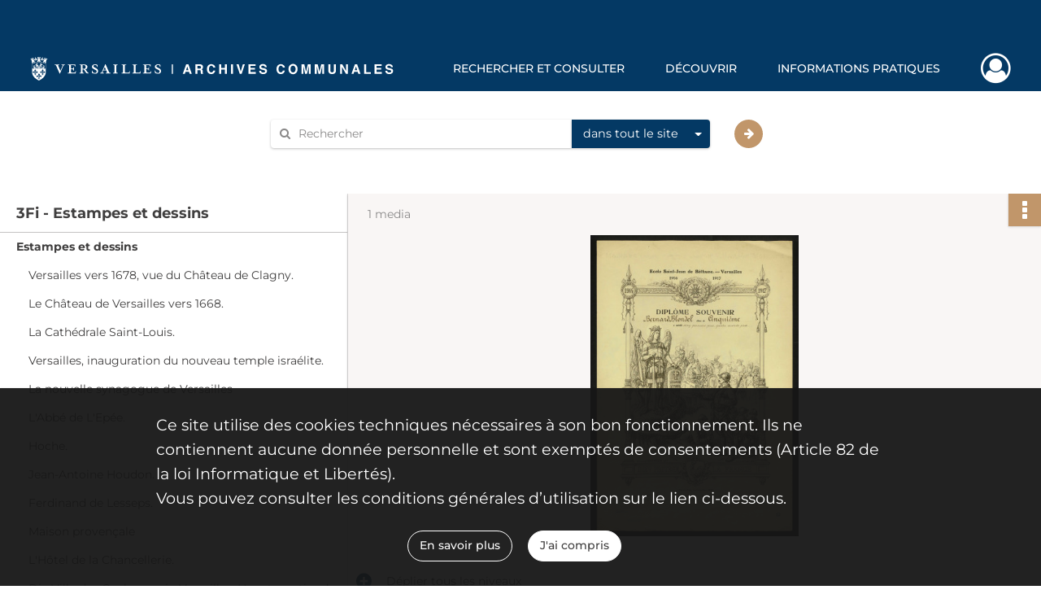

--- FILE ---
content_type: text/css
request_url: https://archives.versailles.fr/assets/assets/front/scss/notice-complete.a4b91d3b8fbb97134a241489c218bd15.css
body_size: 14551
content:
#finding-aid-archdesc main,#notice-complete main{display:flex;flex-direction:column}#finding-aid-archdesc main .container,#notice-complete main .container{display:flex;flex-direction:column;flex-grow:1;min-height:100%;padding-left:0;padding-right:0}#finding-aid-archdesc main .container .notice,#notice-complete main .container .notice{flex-grow:1;position:relative}@media only screen and (max-width:650px){#finding-aid-archdesc main .container .notice,#notice-complete main .container .notice{padding-bottom:30px}}#finding-aid-archdesc main .container .notice .list-notice,#notice-complete main .container .notice .list-notice{left:0;min-height:100%;padding:0;position:absolute;position:relative;top:0}@media only screen and (max-width:575px){#finding-aid-archdesc main .container .notice .list-notice,#notice-complete main .container .notice .list-notice{display:none}}#finding-aid-archdesc main .container .notice .list-notice #finding-aid,#notice-complete main .container .notice .list-notice #finding-aid{background-color:#fff;border-bottom:1px solid #c5c3c3;color:#403f3f;font-size:1.286em;font-weight:700;line-height:32px;overflow:hidden;padding:8px 10px 7px 20px;text-overflow:ellipsis;white-space:nowrap}#finding-aid-archdesc main .container .notice .list-notice #classification-plan-navigation,#notice-complete main .container .notice .list-notice #classification-plan-navigation{min-height:calc(100% - 49px);overflow-x:scroll;padding:0;width:100%;--px-padding-size:20;--px-indent-size:15;background-color:#fff}#finding-aid-archdesc main .container .notice .list-notice #classification-plan-navigation ul,#notice-complete main .container .notice .list-notice #classification-plan-navigation ul{min-width:fit-content}#finding-aid-archdesc main .container .notice .list-notice #classification-plan-navigation ul li,#notice-complete main .container .notice .list-notice #classification-plan-navigation ul li{background-color:#fff;height:35px;line-height:35px;padding:0 10px 0 20px;position:relative}#finding-aid-archdesc main .container .notice .list-notice #classification-plan-navigation ul li a,#notice-complete main .container .notice .list-notice #classification-plan-navigation ul li a{color:#403f3f;max-width:400px;min-width:200px;overflow:hidden;text-overflow:ellipsis;user-select:none;white-space:nowrap}#finding-aid-archdesc main .container .notice .list-notice #classification-plan-navigation ul li:before,#notice-complete main .container .notice .list-notice #classification-plan-navigation ul li:before{content:"";height:35px;left:0;position:absolute;top:0;width:7px}#finding-aid-archdesc main .container .notice .list-notice #classification-plan-navigation ul li:hover,#notice-complete main .container .notice .list-notice #classification-plan-navigation ul li:hover{background-color:#fff}#finding-aid-archdesc main .container .notice .list-notice #classification-plan-navigation ul li:hover a,#notice-complete main .container .notice .list-notice #classification-plan-navigation ul li:hover a{color:#cc340b}#finding-aid-archdesc main .container .notice .list-notice #classification-plan-navigation ul li.branch.current,#finding-aid-archdesc main .container .notice .list-notice #classification-plan-navigation ul li.leaf.current,#notice-complete main .container .notice .list-notice #classification-plan-navigation ul li.branch.current,#notice-complete main .container .notice .list-notice #classification-plan-navigation ul li.leaf.current{background-color:#043964}#finding-aid-archdesc main .container .notice .list-notice #classification-plan-navigation ul li.branch.current a,#finding-aid-archdesc main .container .notice .list-notice #classification-plan-navigation ul li.leaf.current a,#notice-complete main .container .notice .list-notice #classification-plan-navigation ul li.branch.current a,#notice-complete main .container .notice .list-notice #classification-plan-navigation ul li.leaf.current a{color:#fff}#finding-aid-archdesc main .container .notice .list-notice #classification-plan-navigation ul li.branch.current:hover,#finding-aid-archdesc main .container .notice .list-notice #classification-plan-navigation ul li.leaf.current:hover,#notice-complete main .container .notice .list-notice #classification-plan-navigation ul li.branch.current:hover,#notice-complete main .container .notice .list-notice #classification-plan-navigation ul li.leaf.current:hover{background-color:#043964}#finding-aid-archdesc main .container .notice .list-notice #classification-plan-navigation ul li.branch.current:hover a,#finding-aid-archdesc main .container .notice .list-notice #classification-plan-navigation ul li.leaf.current:hover a,#notice-complete main .container .notice .list-notice #classification-plan-navigation ul li.branch.current:hover a,#notice-complete main .container .notice .list-notice #classification-plan-navigation ul li.leaf.current:hover a{color:#fff}#finding-aid-archdesc main .container .notice .list-notice #classification-plan-navigation ul li.branch,#notice-complete main .container .notice .list-notice #classification-plan-navigation ul li.branch{font-weight:700}#finding-aid-archdesc main .container .notice .list-notice #classification-plan-navigation ul li.branch.opened a:before,#notice-complete main .container .notice .list-notice #classification-plan-navigation ul li.branch.opened a:before{content:"\f078"}#finding-aid-archdesc main .container .notice .list-notice #classification-plan-navigation ul li.branch.closed a:before,#notice-complete main .container .notice .list-notice #classification-plan-navigation ul li.branch.closed a:before{content:"\f054"}#finding-aid-archdesc main .container .notice .list-notice #classification-plan-navigation ul li.branch a:before,#notice-complete main .container .notice .list-notice #classification-plan-navigation ul li.branch a:before{font-family:FontAwesome;font-size:.8em;font-weight:300;margin-left:-20px;position:absolute;text-align:center;width:20px}#finding-aid-archdesc main .container .notice .content-notice,#notice-complete main .container .notice .content-notice{border-left:1px solid #e2e0e0;padding:0;visibility:hidden}@media only screen and (max-width:650px){#finding-aid-archdesc main .container .notice .content-notice,#notice-complete main .container .notice .content-notice{margin-left:0;width:100%}}#finding-aid-archdesc main .container .notice .content-notice .collapse-toggle-all,#notice-complete main .container .notice .content-notice .collapse-toggle-all{background-color:#fff;border-bottom:1px solid #e2e0e0;color:#403f3f;cursor:pointer;line-height:20px;padding:10px 10px 10px 47px;position:relative}#finding-aid-archdesc main .container .notice .content-notice .collapse-toggle-all:active:after,#finding-aid-archdesc main .container .notice .content-notice .collapse-toggle-all:hover:after,#notice-complete main .container .notice .content-notice .collapse-toggle-all:active:after,#notice-complete main .container .notice .content-notice .collapse-toggle-all:hover:after{color:#4f7492}#finding-aid-archdesc main .container .notice .content-notice .collapse-toggle-all:after,#notice-complete main .container .notice .content-notice .collapse-toggle-all:after{color:#043964;content:"";content:"\F055";font-family:fontawesome-webfont;font-size:1.5em;font-weight:700;left:10px;position:absolute;top:11px}#finding-aid-archdesc main .container .notice .content-notice .collapse-toggle-all.hide:after,#notice-complete main .container .notice .content-notice .collapse-toggle-all.hide:after{content:"\f056";font-family:fontawesome-webfont;font-size:1.5em}#finding-aid-archdesc main .container .notice .content-notice .record-title,#notice-complete main .container .notice .content-notice .record-title{background-color:#fff;-webkit-box-shadow:0 1px 3px 0 rgba(0,0,0,.25);-moz-box-shadow:0 1px 3px 0 rgba(0,0,0,.25);box-shadow:0 1px 3px 0 rgba(0,0,0,.25);color:#403f3f;font-size:1em;line-height:21px;padding-bottom:10px;padding-left:25px;padding-top:10px}#finding-aid-archdesc main .container .notice .content-notice .img-notice,#notice-complete main .container .notice .content-notice .img-notice{background-color:#f9f6f5;-webkit-box-shadow:0 1px 3px 0 rgba(0,0,0,.25);-moz-box-shadow:0 1px 3px 0 rgba(0,0,0,.25);box-shadow:0 1px 3px 0 rgba(0,0,0,.25);padding:18px 0 35px}@media only screen and (max-width:767px){#finding-aid-archdesc main .container .notice .content-notice .img-notice .bloc-media-sub-info,#notice-complete main .container .notice .content-notice .img-notice .bloc-media-sub-info{display:none}}#finding-aid-archdesc main .container .notice .content-notice .img-notice p,#notice-complete main .container .notice .content-notice .img-notice p{margin:0 0 18px 24px}@media only screen and (max-width:460px){#finding-aid-archdesc main .container .notice .content-notice .img-notice p,#notice-complete main .container .notice .content-notice .img-notice p{margin-top:43px}}@media only screen and (min-width:650px) and (max-width:767px){#finding-aid-archdesc main .container .notice .content-notice .img-notice p,#notice-complete main .container .notice .content-notice .img-notice p{margin-right:0;text-align:center}}#finding-aid-archdesc main .container .notice .content-notice .img-notice p span,#notice-complete main .container .notice .content-notice .img-notice p span{color:#8a8989}#finding-aid-archdesc main .container .notice .content-notice .img-notice p span i,#notice-complete main .container .notice .content-notice .img-notice p span i{font-style:normal;position:relative}@media only screen and (max-width:650px){#finding-aid-archdesc main .container .notice .content-notice .img-notice p span i,#notice-complete main .container .notice .content-notice .img-notice p span i{color:transparent}}#finding-aid-archdesc main .container .notice .content-notice .img-notice p span i:before,#notice-complete main .container .notice .content-notice .img-notice p span i:before{content:"";content:"1";display:none;left:0;padding-top:1px;position:absolute;top:0}@media only screen and (max-width:650px){#finding-aid-archdesc main .container .notice .content-notice .img-notice p span i:before,#notice-complete main .container .notice .content-notice .img-notice p span i:before{display:inline}}#finding-aid-archdesc main .container .notice .content-notice .img-notice p a,#notice-complete main .container .notice .content-notice .img-notice p a{display:inline-block;font-weight:700;margin-right:15px;text-transform:uppercase}#finding-aid-archdesc main .container .notice .content-notice .img-notice ul,#notice-complete main .container .notice .content-notice .img-notice ul{display:-webkit-box;display:-webkit-flex;display:-moz-flex;display:-ms-flexbox;display:flex;-webkit-box-align:center;-ms-flex-align:center;-webkit-align-items:center;-moz-align-items:center;align-items:center;-webkit-flex-wrap:wrap;-moz-flex-wrap:wrap;-ms-flex-wrap:wrap;flex-wrap:wrap;-webkit-box-pack:center;-ms-flex-pack:center;-webkit-justify-content:center;-moz-justify-content:center;justify-content:center}#finding-aid-archdesc main .container .notice .content-notice .img-notice ul li,#notice-complete main .container .notice .content-notice .img-notice ul li{margin-right:15px;position:relative;text-align:center;width:30%}@media only screen and (max-width:1399px){#finding-aid-archdesc main .container .notice .content-notice .img-notice ul li,#notice-complete main .container .notice .content-notice .img-notice ul li{margin-left:1.6%;margin-right:1.6%;width:30%}}@media only screen and (max-width:650px){#finding-aid-archdesc main .container .notice .content-notice .img-notice ul li,#notice-complete main .container .notice .content-notice .img-notice ul li{display:none}#finding-aid-archdesc main .container .notice .content-notice .img-notice ul li:first-child,#notice-complete main .container .notice .content-notice .img-notice ul li:first-child{display:block;width:100%}}#finding-aid-archdesc main .container .notice .content-notice .img-notice ul li a.audio-thumbnail,#finding-aid-archdesc main .container .notice .content-notice .img-notice ul li a.document-thumbnail,#finding-aid-archdesc main .container .notice .content-notice .img-notice ul li a.unsupported-thumbnail,#finding-aid-archdesc main .container .notice .content-notice .img-notice ul li a.video-thumbnail,#notice-complete main .container .notice .content-notice .img-notice ul li a.audio-thumbnail,#notice-complete main .container .notice .content-notice .img-notice ul li a.document-thumbnail,#notice-complete main .container .notice .content-notice .img-notice ul li a.unsupported-thumbnail,#notice-complete main .container .notice .content-notice .img-notice ul li a.video-thumbnail{background-color:#c5c3c3}#finding-aid-archdesc main .container .notice .content-notice .img-notice ul li a.audio-thumbnail i,#finding-aid-archdesc main .container .notice .content-notice .img-notice ul li a.document-thumbnail i,#finding-aid-archdesc main .container .notice .content-notice .img-notice ul li a.unsupported-thumbnail i,#finding-aid-archdesc main .container .notice .content-notice .img-notice ul li a.video-thumbnail i,#notice-complete main .container .notice .content-notice .img-notice ul li a.audio-thumbnail i,#notice-complete main .container .notice .content-notice .img-notice ul li a.document-thumbnail i,#notice-complete main .container .notice .content-notice .img-notice ul li a.unsupported-thumbnail i,#notice-complete main .container .notice .content-notice .img-notice ul li a.video-thumbnail i{color:#043964;font-size:5em;padding:20% 0;vertical-align:middle}#finding-aid-archdesc main .container .notice .content-notice .img-notice ul li a.audio-thumbnail i:hover,#finding-aid-archdesc main .container .notice .content-notice .img-notice ul li a.document-thumbnail i:hover,#finding-aid-archdesc main .container .notice .content-notice .img-notice ul li a.unsupported-thumbnail i:hover,#finding-aid-archdesc main .container .notice .content-notice .img-notice ul li a.video-thumbnail i:hover,#notice-complete main .container .notice .content-notice .img-notice ul li a.audio-thumbnail i:hover,#notice-complete main .container .notice .content-notice .img-notice ul li a.document-thumbnail i:hover,#notice-complete main .container .notice .content-notice .img-notice ul li a.unsupported-thumbnail i:hover,#notice-complete main .container .notice .content-notice .img-notice ul li a.video-thumbnail i:hover{color:#4f7492}#finding-aid-archdesc main .container .notice .content-notice .img-notice ul li img,#notice-complete main .container .notice .content-notice .img-notice ul li img{cursor:pointer;margin:0 auto;max-width:100%}@media only screen and (max-width:650px){#finding-aid-archdesc main .container .notice .content-notice .img-notice ul li img,#notice-complete main .container .notice .content-notice .img-notice ul li img{margin-left:auto;margin-right:auto;width:166px}}#finding-aid-archdesc main .container .notice .content-notice .img-notice ul li .qs,#notice-complete main .container .notice .content-notice .img-notice ul li .qs{bottom:10px;display:none;left:calc(50% - 50px);position:absolute;width:100px}#finding-aid-archdesc main .container .notice .content-notice .img-notice ul li:focus .qs,#finding-aid-archdesc main .container .notice .content-notice .img-notice ul li:hover .qs,#notice-complete main .container .notice .content-notice .img-notice ul li:focus .qs,#notice-complete main .container .notice .content-notice .img-notice ul li:hover .qs{display:block}#finding-aid-archdesc main .container .notice .content-notice .img-notice ul li:focus a.audio-thumbnail,#finding-aid-archdesc main .container .notice .content-notice .img-notice ul li:focus a.document-thumbnail,#finding-aid-archdesc main .container .notice .content-notice .img-notice ul li:focus a.unsupported-thumbnail,#finding-aid-archdesc main .container .notice .content-notice .img-notice ul li:focus a.video-thumbnail,#finding-aid-archdesc main .container .notice .content-notice .img-notice ul li:focus img,#finding-aid-archdesc main .container .notice .content-notice .img-notice ul li:hover a.audio-thumbnail,#finding-aid-archdesc main .container .notice .content-notice .img-notice ul li:hover a.document-thumbnail,#finding-aid-archdesc main .container .notice .content-notice .img-notice ul li:hover a.unsupported-thumbnail,#finding-aid-archdesc main .container .notice .content-notice .img-notice ul li:hover a.video-thumbnail,#finding-aid-archdesc main .container .notice .content-notice .img-notice ul li:hover img,#notice-complete main .container .notice .content-notice .img-notice ul li:focus a.audio-thumbnail,#notice-complete main .container .notice .content-notice .img-notice ul li:focus a.document-thumbnail,#notice-complete main .container .notice .content-notice .img-notice ul li:focus a.unsupported-thumbnail,#notice-complete main .container .notice .content-notice .img-notice ul li:focus a.video-thumbnail,#notice-complete main .container .notice .content-notice .img-notice ul li:focus img,#notice-complete main .container .notice .content-notice .img-notice ul li:hover a.audio-thumbnail,#notice-complete main .container .notice .content-notice .img-notice ul li:hover a.document-thumbnail,#notice-complete main .container .notice .content-notice .img-notice ul li:hover a.unsupported-thumbnail,#notice-complete main .container .notice .content-notice .img-notice ul li:hover a.video-thumbnail,#notice-complete main .container .notice .content-notice .img-notice ul li:hover img{box-shadow:0 19px 38px 0 rgba(0,0,0,.3),0 15px 12px 0 rgba(0,0,0,.22)}#finding-aid-archdesc main .container .notice .content-notice .notice-info .intitup,#notice-complete main .container .notice .content-notice .notice-info .intitup{border-bottom:1px solid #e2e0e0}#finding-aid-archdesc main .container .notice .content-notice .notice-info .intitup h2:after,#notice-complete main .container .notice .content-notice .notice-info .intitup h2:after{color:#043964}#finding-aid-archdesc main .container .notice .content-notice .notice-info .intitup h2:active:after,#finding-aid-archdesc main .container .notice .content-notice .notice-info .intitup h2:hover:after,#notice-complete main .container .notice .content-notice .notice-info .intitup h2:active:after,#notice-complete main .container .notice .content-notice .notice-info .intitup h2:hover:after{color:#4f7492}#finding-aid-archdesc main .container .notice .content-notice .notice-info.notice-0,#notice-complete main .container .notice .content-notice .notice-info.notice-0{padding-bottom:105px}#finding-aid-archdesc main .container .notice .content-notice .notice-info.notice-0 .intitup h2,#notice-complete main .container .notice .content-notice .notice-info.notice-0 .intitup h2{background-color:#043964;color:#fff;font-weight:400}#finding-aid-archdesc main .container .notice .content-notice .notice-info.notice-0 .intitup h2:after,#notice-complete main .container .notice .content-notice .notice-info.notice-0 .intitup h2:after{color:#fff}#finding-aid-archdesc main .container .notice .content-notice .notice-info.notice-0 .intitup h2:active:after,#finding-aid-archdesc main .container .notice .content-notice .notice-info.notice-0 .intitup h2:hover:after,#notice-complete main .container .notice .content-notice .notice-info.notice-0 .intitup h2:active:after,#notice-complete main .container .notice .content-notice .notice-info.notice-0 .intitup h2:hover:after{color:hsla(0,0%,100%,.85)}#finding-aid-archdesc main .container .notice .content-notice .notice-info.notice-0:first-of-type .intitup h2,#notice-complete main .container .notice .content-notice .notice-info.notice-0:first-of-type .intitup h2{font-weight:700}#finding-aid-archdesc main .container .notice .content-notice .notice-info .detail,#notice-complete main .container .notice .content-notice .notice-info .detail{border-bottom:1px solid #e2e0e0;position:relative}#finding-aid-archdesc main .container .notice .content-notice .notice-info .detail .record-actions,#notice-complete main .container .notice .content-notice .notice-info .detail .record-actions{position:absolute;right:0;top:0}#finding-aid-archdesc main .container .notice .content-notice .notice-info .detail .group:first-child,#notice-complete main .container .notice .content-notice .notice-info .detail .group:first-child{padding-top:15px}#finding-aid-archdesc main .container .notice .content-notice .notice-info .detail .group:last-child,#notice-complete main .container .notice .content-notice .notice-info .detail .group:last-child{padding-bottom:25px}#finding-aid-archdesc main .container .notice .content-notice .notice-info .detail h2,#notice-complete main .container .notice .content-notice .notice-info .detail h2{font-size:1.3em;margin-bottom:10px;margin-left:15px;margin-top:20px}#finding-aid-archdesc main .container .notice .content-notice .notice-info .detail h3,#notice-complete main .container .notice .content-notice .notice-info .detail h3{font-size:1em;margin-bottom:15px;margin-left:15px;margin-top:20px}#finding-aid-archdesc main .container .notice .content-notice .notice-info .detail .row,#notice-complete main .container .notice .content-notice .notice-info .detail .row{line-height:30px}#finding-aid-archdesc main .container .notice .content-notice .notice-info .detail .content,#notice-complete main .container .notice .content-notice .notice-info .detail .content{color:#403f3f;font-weight:400;line-height:16px;margin-top:10px}#finding-aid-archdesc main .container .notice .content-notice .notice-info .detail .content a,#notice-complete main .container .notice .content-notice .notice-info .detail .content a{display:inline}#finding-aid-archdesc main .container .notice .content-notice .notice-info .detail .content .show-less,#finding-aid-archdesc main .container .notice .content-notice .notice-info .detail .content .show-more,#notice-complete main .container .notice .content-notice .notice-info .detail .content .show-less,#notice-complete main .container .notice .content-notice .notice-info .detail .content .show-more{display:block;font-weight:700;margin:10px 0 15px;text-align:center}#finding-aid-archdesc main .container .notice .content-notice .notice-info .detail .content ul.table-of-contents,#notice-complete main .container .notice .content-notice .notice-info .detail .content ul.table-of-contents{overflow-x:hidden}#finding-aid-archdesc main .container .notice .content-notice .notice-info .detail .content ul.table-of-contents li,#notice-complete main .container .notice .content-notice .notice-info .detail .content ul.table-of-contents li{list-style:none}#finding-aid-archdesc main .container .notice .content-notice .notice-info .detail .content ul.table-of-contents li span:first-child,#notice-complete main .container .notice .content-notice .notice-info .detail .content ul.table-of-contents li span:first-child{background:#fff;padding-right:.33em}#finding-aid-archdesc main .container .notice .content-notice .notice-info .detail .content ul.table-of-contents li span+span,#notice-complete main .container .notice .content-notice .notice-info .detail .content ul.table-of-contents li span+span{background:#fff;float:right;padding-left:.33em}#finding-aid-archdesc main .container .notice .content-notice .notice-info .detail .content ul.table-of-contents li:before,#notice-complete main .container .notice .content-notice .notice-info .detail .content ul.table-of-contents li:before{content:". . . . . . . . . . . . . . . . . . . . . . . . . . . . . . . . . . . . . . . . " ". . . . . . . . . . . . . . . . . . . . . . . . . . . . . . . . . . . . . . . . " ". . . . . . . . . . . . . . . . . . . . . . . . . . . . . . . . . . . . . . . . " ". . . . . . . . . . . . . . . . . . . . . . . . . . . . . . . . . . . . . . . . " ". . . . . . . . . . . . . . . . . . . . . . . . . . . . . . . . . . . . . . . . ";float:left;white-space:nowrap;width:0}#finding-aid-archdesc main .container .notice .content-notice .notice-info .detail p.attribut,#notice-complete main .container .notice .content-notice .notice-info .detail p.attribut{color:#161616;font-weight:700;line-height:16px;margin-right:30px;margin-top:10px;text-align:right}@media only screen and (max-width:650px){#finding-aid-archdesc main .container .notice .content-notice .notice-info .detail p.attribut,#notice-complete main .container .notice .content-notice .notice-info .detail p.attribut{float:none;margin:20px 0 0;text-align:left;width:100%}}#finding-aid-archdesc main .container .notice .content-notice .notice-info .detail .invalid-link,#notice-complete main .container .notice .content-notice .notice-info .detail .invalid-link{border-bottom:1px solid #403f3f;cursor:not-allowed}#finding-aid-archdesc main .container .notice .content-notice .notice-info .intitup h2,#notice-complete main .container .notice .content-notice .notice-info .intitup h2{background:#fff;color:#403f3f;cursor:pointer;font-size:1em;line-height:20px;margin-left:0;padding:10px 20px 10px 47px;position:relative}#finding-aid-archdesc main .container .notice .content-notice .notice-info .intitup h2:after,#notice-complete main .container .notice .content-notice .notice-info .intitup h2:after{content:"\f056";font-family:fontawesome-webfont;font-size:1.5em;left:10px;position:absolute;top:10px}@media only screen and (max-width:1199px){#finding-aid-archdesc main .container .notice .content-notice .notice-info .intitup h2,#notice-complete main .container .notice .content-notice .notice-info .intitup h2{display:-webkit-box;display:-webkit-flex;display:-moz-flex;display:-ms-flexbox;display:flex;line-height:inherit;-webkit-box-align:center;-ms-flex-align:center;-webkit-align-items:center;-moz-align-items:center;align-items:center}#finding-aid-archdesc main .container .notice .content-notice .notice-info .intitup h2:after,#notice-complete main .container .notice .content-notice .notice-info .intitup h2:after{top:6px}}#finding-aid-archdesc main .container .notice .content-notice .notice-info .intitup.disabled h2,#notice-complete main .container .notice .content-notice .notice-info .intitup.disabled h2{cursor:default}#finding-aid-archdesc main .container .notice .content-notice .notice-info .intitup.disabled h2:after,#notice-complete main .container .notice .content-notice .notice-info .intitup.disabled h2:after{color:#c5c3c3}#finding-aid-archdesc main .container .notice .content-notice .notice-info .intitup.collapsed h2:after,#notice-complete main .container .notice .content-notice .notice-info .intitup.collapsed h2:after{content:"\f055";font-family:fontawesome-webfont;font-size:1.5em}
/*# sourceMappingURL=[data-uri] */